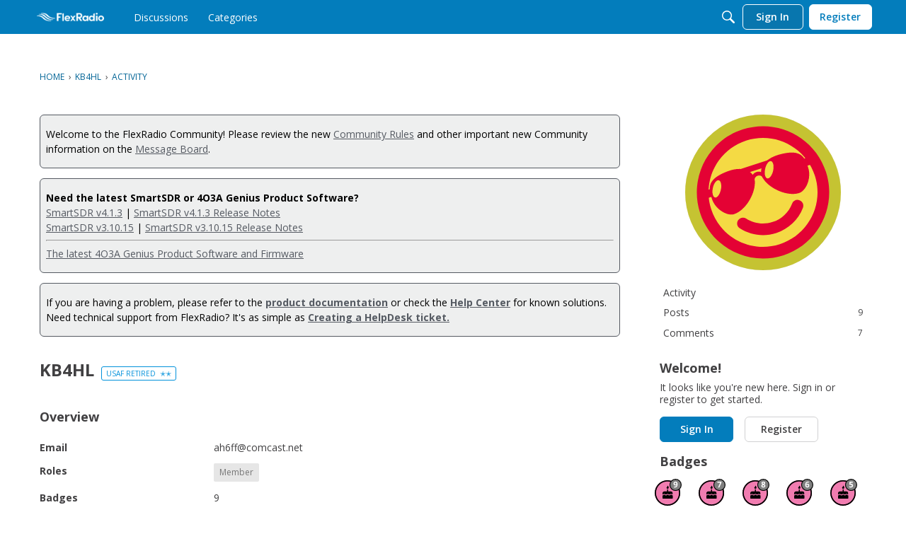

--- FILE ---
content_type: application/x-javascript
request_url: https://community.flexradio.com/dist/v2/forum/entries/addons/Zendesk/forum.Co7Hr0bL.min.js
body_size: -128
content:
const __vite__mapDeps=(i,m=__vite__mapDeps,d=(m.f||(m.f=["../../../chunks/addons/lavendermoon/forum.ygDCXjQl.css"])))=>i.map(i=>d[i]);
import{b4 as e,_ as r}from"../../forum.DKBZgOW7.min.js";e("zendesk-article",()=>r(()=>import("../../../chunks/addons/Zendesk/customConvertToZendeskArticleContext.DIU9MbcJ.min.js"),__vite__mapDeps([0]),import.meta.url).then(t=>t.customConvertToZendeskArticleContext));
